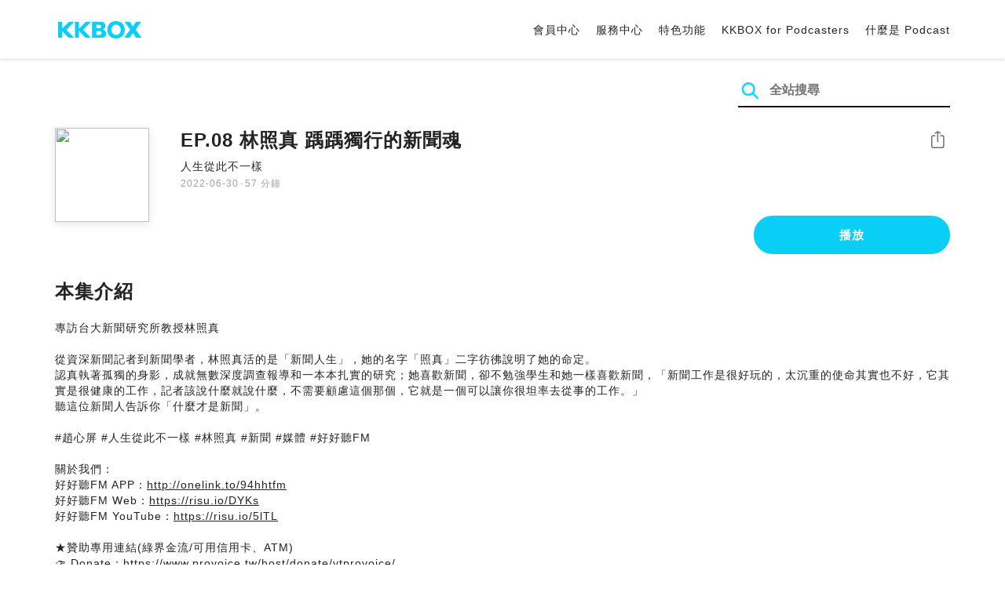

--- FILE ---
content_type: text/html; charset=UTF-8
request_url: https://podcast.kkbox.com/tw/episode/LYftNvPDuqRmKB7JFj?utm_campaign=share&utm_medium=podcaster&utm_source=firstory
body_size: 6425
content:
<!doctype html>
<html lang="zh-TW">
<head>
    <meta charset="utf-8" />
    <meta name="viewport" content="width=device-width, initial-scale=1.0">
    <meta http-equiv="X-UA-Compatible" content="IE=Edge;chrome=1">

        <title>EP.08 林照真 踽踽獨行的新聞魂 | 在 KKBOX 收聽 Podcast</title>

<meta name="description" content="在 KKBOX 收聽 EP.08 林照真 踽踽獨行的新聞魂！專訪台大新聞研究所教授林照真從資深新聞記者到新聞學者，林照真活的是「新聞人生」，她的名字「照真」二字彷彿說明了她的命定。認真執著孤獨的身影，成就無數深度調查報導和一本本扎實的研究；她喜歡新聞，卻不勉強學生和她一樣喜歡新聞，「新聞工作是很好玩的，太沉重的使命其實也不好，它其實是很健康的工作，記者該說什麼就說什麼，不需要顧慮這個那個，它就是一個可以讓你很坦率去從事的工作。」聽這位新聞人告訴你「什麼才是新聞」。#趙心屏 #人生從此不一樣 #林照真 #新聞 #媒體 #好好聽FM關於我們：好好聽FM APP：http://onelink.to/94hhtfm好好聽FM Web：https://risu.io/DYKs好好聽FM YouTube：https://risu.io/5lTL★贊助專用連結(綠界金流/可用信用卡、ATM)👉 Donate：https://www.provoice.tw/host/donate/ytprovoice/好好聽出品Powered by Firstory Hosting">
<meta name="keywords" content="KKBOX, Podcast, 聲音, 頻道, 單集, 節目, 分類">

<meta property="og:type" content="website"/>
<meta property="og:title" content="EP.08 林照真 踽踽獨行的新聞魂 | 在 KKBOX 收聽 Podcast"/>
<meta property="og:description" content="在 KKBOX 收聽 EP.08 林照真 踽踽獨行的新聞魂！專訪台大新聞研究所教授林照真從資深新聞記者到新聞學者，林照真活的是「新聞人生」，她的名字「照真」二字彷彿說明了她的命定。認真執著孤獨的身影，成就無數深度調查報導和一本本扎實的研究；她喜歡新聞，卻不勉強學生和她一樣喜歡新聞，「新聞工作是很好玩的，太沉重的使命其實也不好，它其實是很健康的工作，記者該說什麼就說什麼，不需要顧慮這個那個，它就是一個可以讓你很坦率去從事的工作。」聽這位新聞人告訴你「什麼才是新聞」。#趙心屏 #人生從此不一樣 #林照真 #新聞 #媒體 #好好聽FM關於我們：好好聽FM APP：http://onelink.to/94hhtfm好好聽FM Web：https://risu.io/DYKs好好聽FM YouTube：https://risu.io/5lTL★贊助專用連結(綠界金流/可用信用卡、ATM)👉 Donate：https://www.provoice.tw/host/donate/ytprovoice/好好聽出品Powered by Firstory Hosting"/>
<meta property="og:image" content="https://i.kfs.io/podcast_episode/global/2156549v1/fit/1200x630.png"/>
<meta property="og:image:width" content="1200"/>
<meta property="og:image:height" content="630"/>
<meta property="og:site_name" content="KKBOX" />
<meta property="og:url" content="https://podcast.kkbox.com/tw/episode/LYftNvPDuqRmKB7JFj"/>
<meta property="og:locale" content="zh_TW"/>
<meta property="fb:app_id" content="314155392230"/>

<meta name="twitter:card" content="summary_large_image"/>
<meta name="twitter:site" content="@kkbox"/>
<meta name="twitter:title" content="EP.08 林照真 踽踽獨行的新聞魂 | 在 KKBOX 收聽 Podcast"/>
<meta name="twitter:description" content="在 KKBOX 收聽 EP.08 林照真 踽踽獨行的新聞魂！專訪台大新聞研究所教授林照真從資深新聞記者到新聞學者，林照真活的是「新聞人生」，她的名字「照真」二字彷彿說明了她的命定。認真執著孤獨的身影，成就無數深度調查報導和一本本扎實的研究；她喜歡新聞，卻不勉強學生和她一樣喜歡新聞，「新聞工作是很好玩的，太沉重的使命其實也不好，它其實是很健康的工作，記者該說什麼就說什麼，不需要顧慮這個那個，它就是一個可以讓你很坦率去從事的工作。」聽這位新聞人告訴你「什麼才是新聞」。#趙心屏 #人生從此不一樣 #林照真 #新聞 #媒體 #好好聽FM關於我們：好好聽FM APP：http://onelink.to/94hhtfm好好聽FM Web：https://risu.io/DYKs好好聽FM YouTube：https://risu.io/5lTL★贊助專用連結(綠界金流/可用信用卡、ATM)👉 Donate：https://www.provoice.tw/host/donate/ytprovoice/好好聽出品Powered by Firstory Hosting"/>
<meta name="twitter:image" content="https://i.kfs.io/podcast_episode/global/2156549v1/fit/1200x630.png"/>

<link rel="canonical" href="https://podcast.kkbox.com/tw/episode/LYftNvPDuqRmKB7JFj">


<link rel="alternate" hreflang="ja-jp" href="https://podcast.kkbox.com/jp/episode/LYftNvPDuqRmKB7JFj" />
<link rel="alternate" hreflang="en-sg" href="https://podcast.kkbox.com/sg/episode/LYftNvPDuqRmKB7JFj" />
<link rel="alternate" hreflang="en-my" href="https://podcast.kkbox.com/my/episode/LYftNvPDuqRmKB7JFj" />
<link rel="alternate" hreflang="en" href="https://podcast.kkbox.com/sg/episode/LYftNvPDuqRmKB7JFj" />
<link rel="alternate" hreflang="en-tw" href="https://podcast.kkbox.com/tw/episode/LYftNvPDuqRmKB7JFj" />
<link rel="alternate" hreflang="zh-tw" href="https://podcast.kkbox.com/tw/episode/LYftNvPDuqRmKB7JFj" />
<link rel="alternate" hreflang="zh" href="https://podcast.kkbox.com/tw/episode/LYftNvPDuqRmKB7JFj" />
<link rel="alternate" hreflang="x-default" href="https://podcast.kkbox.com/episode/LYftNvPDuqRmKB7JFj" />


<meta property="al:ios:url" content="kkbox://podcast.episode/LYftNvPDuqRmKB7JFj" />
<meta property="al:ios:app_store_id" content="300915900" />
<meta property="al:ios:app_name" content="KKBOX" />
<meta property="al:android:url" content="kkbox://podcast.episode/LYftNvPDuqRmKB7JFj" />
<meta property="al:android:package" content="com.skysoft.kkbox.android" />
<meta property="al:android:app_name" content="KKBOX" />
<meta property="al:web:url" content="https://podcast.kkbox.com/tw/episode/LYftNvPDuqRmKB7JFj" />

    <link rel="shortcut icon" href="https://www.kkbox.com/favicon.ico"/>
    <link rel="preconnect" href="https://pkg.kfs.io">
    <link rel="preconnect" href="https://i.kfs.io">
    <link rel="preconnect" href="https://cdn.jsdelivr.net">

        <link href="/css/podcast/episode-page.505251b60c36b6767d71.css" rel="stylesheet">
    <link rel="stylesheet" media="print" href="/css/podcast/widget-generator-modal.0d6b1cceb268da3ce52d.css" onload="this.media='all'; this.onload=null;">
<noscript><link rel="stylesheet" href="/css/podcast/widget-generator-modal.0d6b1cceb268da3ce52d.css"></noscript>

        <script defer src="https://cdn.jsdelivr.net/npm/linkifyjs@2.1.9/dist/linkify.min.js" integrity="sha256-b8aRDYEOoOLGpyaXMI3N2nWUbjSeQ2QxzKjmPnCa4yA=" crossorigin="anonymous"></script>
<script defer src="https://cdn.jsdelivr.net/npm/linkifyjs@2.1.9/dist/linkify-element.min.js" integrity="sha256-9hV9vEzCUdl5GBhZHgRcrkZgXy+xtiTt+XM9yDuR33Y=" crossorigin="anonymous"></script>
    <script defer crossorigin="anonymous" src="https://pkg.kfs.io/kk-web/sharebox.js/2.1.0/main.js"></script>

            
        <script src="https://cdn.jsdelivr.net/npm/clipboard@2.0.6/dist/clipboard.min.js" integrity="sha256-inc5kl9MA1hkeYUt+EC3BhlIgyp/2jDIyBLS6k3UxPI=" crossorigin="anonymous"></script>
    
        <script type="application/ld+json">
    {"@context":"http://schema.org","@type":"BreadcrumbList","itemListElement":[{"@type":"ListItem","position":1,"item":"https://podcast.kkbox.com/tw","name":"KKBOX Podcast | 說的唱的都好聽"},{"@type":"ListItem","position":2,"item":"https://podcast.kkbox.com/tw/channel/4ldwa5YAwpk6m9OG_8","name":"人生從此不一樣"},{"@type":"ListItem","position":3,"item":"https://podcast.kkbox.com/tw/episode/LYftNvPDuqRmKB7JFj","name":"EP.08 林照真 踽踽獨行的新聞魂"}]}</script>
    <script type="application/ld+json">
    {"@context":"http://schema.org","@type":"PodcastEpisode","url":"https://podcast.kkbox.com/tw/episode/LYftNvPDuqRmKB7JFj","name":"EP.08 林照真 踽踽獨行的新聞魂","description":"專訪台大新聞研究所教授林照真從資深新聞記者到新聞學者，林照真活的是「新聞人生」，她的名字「照真」二字彷彿說明了她的命定。認真執著孤獨的身影，成就無數深度調查報導和一本本扎實的研究；她喜歡新聞，卻不勉強學生和她一樣喜歡新聞，「新聞工作是很好玩的，太沉重的使命其實也不好，它其實是很健康的工作，記者該說什麼就說什麼，不需要顧慮這個那個，它就是一個可以讓你很坦率去從事的工作。」聽這位新聞人告訴你「什麼才是新聞」。#趙心屏 #人生從此不一樣 #林照真 #新聞 #媒體 #好好聽FM關於我們：好好聽FM APP：http://onelink.to/94hhtfm好好聽FM Web：https://risu.io/DYKs好好聽FM YouTube：https://risu.io/5lTL★贊助專用連結(綠界金流/可用信用卡、ATM)👉 Donate：https://www.provoice.tw/host/donate/ytprovoice/好好聽出品Powered by Firstory Hosting","publisher":{"@type":"Person","name":"趙心屏 X 好好聽FM"},"author":{"@type":"Person","name":"趙心屏 X 好好聽FM"},"datePublished":"2022-06-30","timeRequired":"PT57M55S","partOfSeries":{"@type":"PodcastSeries","name":"人生從此不一樣","url":"https://podcast.kkbox.com/tw/channel/4ldwa5YAwpk6m9OG_8"},"image":"https://i.kfs.io/podcast_channel/global/23740v1/cropresize/300x300.jpg","accessMode":"auditory","mainEntityOfPage":{"@type":"WebPage","@id":"https://podcast.kkbox.com/tw/episode/LYftNvPDuqRmKB7JFj"},"offers":[{"@type":"Offer","price":"Free"}]}</script>

    <script>
(() => {
    const $script = document.createElement('script');
    $script.src = 'https://cdn.jsdelivr.net/npm/@elastic/apm-rum@5.12.0/dist/bundles/elastic-apm-rum.umd.min.js';
    $script.async = true;
    $script.crossorigin = 'anonymous';
    $script.onload = () =>  {
        // Initialize
        elasticApm.init({
            serviceName: "podcast-kkbox-com",
            serverUrl: "https://apm.kkbox.com",
            environment: "production"
        });

        
        // Capture global error event
        window.addEventListener('error', (event) => {
            try {
                elasticApm.captureError(event.error);
            } catch (e) {}
        });
    };
    document.head.appendChild($script);
})();
</script>
    <!-- Google Tag Manager -->
<script>(function(w,d,s,l,i){w[l]=w[l]||[];w[l].push({'gtm.start':
    new Date().getTime(),event:'gtm.js'});var f=d.getElementsByTagName(s)[0],
    j=d.createElement(s),dl=l!='dataLayer'?'&l='+l:'';j.async=true;j.src=
    'https://www.googletagmanager.com/gtm.js?id='+i+dl;f.parentNode.insertBefore(j,f);
    })(window,document,'script','dataLayer','GTM-K4SDJPS');</script>
<!-- End Google Tag Manager -->
</head>
<body>
    <header class="header">
    <div class="container">
        <div class="nav-link-group--left">
            <a class="nav-link--logo" href="https://www.kkbox.com/tw/tc/"
               data-ga-category="Podcast" data-ga-action="Click Header" data-ga-label="KKBOX Logo"></a>
        </div>
        <div class="nav-link-group--center"></div>
        <div class="nav-link-group--right">
            <nav class="desktop-menu">
                <ul>
                                        <li class="nav-link">
                        <a href="https://ssl.kkbox.com/tw/membership/index.php"  target="_blank" rel="noopener"                            data-ga-category="Podcast" data-ga-action="Click Header" data-ga-label="https://ssl.kkbox.com/tw/membership/index.php">會員中心</a>
                    </li>
                                        <li class="nav-link">
                        <a href="https://help.kkbox.com/tw/zh-tw?p=kkbox"  target="_blank" rel="noopener"                            data-ga-category="Podcast" data-ga-action="Click Header" data-ga-label="https://help.kkbox.com/tw/zh-tw?p=kkbox">服務中心</a>
                    </li>
                                        <li class="nav-link">
                        <a href="https://www.kkbox.com/tw/tc/feature"                            data-ga-category="Podcast" data-ga-action="Click Header" data-ga-label="https://www.kkbox.com/tw/tc/feature">特色功能</a>
                    </li>
                                        <li class="nav-link">
                        <a href="/podcasters"                            data-ga-category="Podcast" data-ga-action="Click Header" data-ga-label="/podcasters">KKBOX for Podcasters</a>
                    </li>
                                        <li class="nav-link">
                        <a href="/tw/about"                            data-ga-category="Podcast" data-ga-action="Click Header" data-ga-label="/tw/about">什麼是 Podcast</a>
                    </li>
                                    </ul>
            </nav>
            <div class="mobile-hamburger" onclick="document.querySelector('.nav-link-group--mobile').classList.add('active')"></div>
        </div>
        <div class="nav-link-group--mobile">
            <div class="mobile-menu">
                <ul>
                    <li class="nav-link--close">
                        <div class="mobile-close" onclick="document.querySelector('.nav-link-group--mobile').classList.remove('active')"></div>
                    </li>

                    
                                        <li class="nav-link">
                        <a href="https://ssl.kkbox.com/tw/membership/index.php"  target="_blank" rel="noopener"                            data-ga-category="Podcast" data-ga-action="Click Header" data-ga-label="https://ssl.kkbox.com/tw/membership/index.php">會員中心</a>
                    </li>
                                        <li class="nav-link">
                        <a href="https://help.kkbox.com/tw/zh-tw?p=kkbox"  target="_blank" rel="noopener"                            data-ga-category="Podcast" data-ga-action="Click Header" data-ga-label="https://help.kkbox.com/tw/zh-tw?p=kkbox">服務中心</a>
                    </li>
                                        <li class="nav-link">
                        <a href="https://www.kkbox.com/tw/tc/feature"                            data-ga-category="Podcast" data-ga-action="Click Header" data-ga-label="https://www.kkbox.com/tw/tc/feature">特色功能</a>
                    </li>
                                        <li class="nav-link">
                        <a href="/podcasters"                            data-ga-category="Podcast" data-ga-action="Click Header" data-ga-label="/podcasters">KKBOX for Podcasters</a>
                    </li>
                                        <li class="nav-link">
                        <a href="/tw/about"                            data-ga-category="Podcast" data-ga-action="Click Header" data-ga-label="/tw/about">什麼是 Podcast</a>
                    </li>
                                    </ul>
            </div>
        </div>
    </div>
</header>

    <div class="page page--episode">
    <section class="section--search-box">
        <div class="container">
            <div class="search-box-wrapper">
                <form class="search-box "
      action="/tw/search" method="GET">
    <button class="search-icon" type="submit"></button>
    <input class="search-input" type="text" name="word" placeholder="全站搜尋" value="" required>
</form>
            </div>
        </div>
    </section>

    <div class="container">
        <section class="section-episode">
            <div class="cover-image-wrapper">
                <img class="cover-image" width="80" height="80" src="https://i.kfs.io/podcast_episode/global/2156549v1/cropresize/300x300.jpg">
            </div>

            <div class="episode-info-wrapper">
                <h3 class="title">EP.08 林照真 踽踽獨行的新聞魂</h3>
                <div class="info">
                                        <a class="channel" href="/tw/channel/4ldwa5YAwpk6m9OG_8"
                    data-ga-category="Podcast" data-ga-action="Click Channel Link in Episode Info" data-ga-label="人生從此不一樣">
                        人生從此不一樣
                    </a>
                </div>
                <div class="data-and-duration">
                    <span class="date">2022-06-30</span>·<span class="duration">57 分鐘</span>
                </div>
            </div>

            <div class="share-action-wrapper">
                <share-box>
                    <button type="button" class="btn btn-share"
                            data-ga-category="Podcast" data-ga-action="Share Episode" data-ga-label="EP.08 林照真 踽踽獨行的新聞魂">
                        分享
                    </button>
                </share-box>
            </div>

            <div class="listen-action-wrapper">
                                    <a class="btn btn-blue btn-play"
                       href="https://play.kkbox.com/podcast/episode/LYftNvPDuqRmKB7JFj" target="_blank"
                       rel="noopener"
                       data-ga-category="Podcast" data-ga-action="Play Episode in Web Player" data-ga-label="EP.08 林照真 踽踽獨行的新聞魂">
                        播放
                    </a>
                            </div>
        </section>

        <section class="section-content">
            <h2 class="section-title">本集介紹</h2>

            
            <p class="description js-linkify">
                
                專訪台大新聞研究所教授林照真<br />
<br />
從資深新聞記者到新聞學者，林照真活的是「新聞人生」，她的名字「照真」二字彷彿說明了她的命定。<br />
認真執著孤獨的身影，成就無數深度調查報導和一本本扎實的研究；她喜歡新聞，卻不勉強學生和她一樣喜歡新聞，「新聞工作是很好玩的，太沉重的使命其實也不好，它其實是很健康的工作，記者該說什麼就說什麼，不需要顧慮這個那個，它就是一個可以讓你很坦率去從事的工作。」<br />
聽這位新聞人告訴你「什麼才是新聞」。<br />
<br />
#趙心屏 #人生從此不一樣 #林照真 #新聞 #媒體 #好好聽FM<br />
<br />
關於我們：<br />
好好聽FM APP：http://onelink.to/94hhtfm<br />
好好聽FM Web：https://risu.io/DYKs<br />
好好聽FM YouTube：https://risu.io/5lTL<br />
<br />
★贊助專用連結(綠界金流/可用信用卡、ATM)<br />
👉 Donate：https://www.provoice.tw/host/donate/ytprovoice/<br />
<br />
好好聽出品<br />
<br />
Powered by Firstory Hosting
            </p>
        </section>
    </div>

    
        <div class="modal modal-widget-generator" hidden>
        <div class="modal-content">
            <div class="icon-close-modal" onclick="document.querySelector('.modal-widget-generator').hidden = true">✕</div>
            <h3 class="modal-title">取得嵌入碼</h3>
            <div class="iframe-wrapper" data-iframe-wrapper></div>
            <div class="widget-setting-wrapper">
                <div class="widget-setting" data-theme-radio>
                    <h4 class="setting-title">• 外觀設定</h4>
                    <label for="theme-auto">
                        <input type="radio" id="theme-auto" name="theme" value="" checked> 自動
                    </label>
                    <label for="light">
                        <input type="radio" id="light" name="theme" value="light"> 淺色
                    </label>
                    <label for="dark">
                        <input type="radio" id="dark" name="theme" value="dark"> 深色
                    </label>
                </div>
                <div class="widget-setting" data-width-radio>
                    <h4 class="setting-title">• 尺寸設定</h4>
                    <label for="width-auto">
                        <input type="radio" id="width-auto" name="width" value="100%" checked> 自動
                    </label>
                    <label for="large">
                        <input type="radio" id="large" name="width" value="700"> 大
                    </label>
                    <label for="small">
                        <input type="radio" id="small" name="width" value="290"> 小
                    </label>
                </div>
            </div>
            <div class="embed-code-wrapper">
                <textarea class="embed-code" id="embed-code" readonly data-embed-code></textarea>
                <button class="btn btn-copy" data-copy-html data-clipboard-target="#embed-code">複製</button>
            </div>
        </div>
    </div>
    </div>


    <footer class="pm-footer">
    <div class="pm-footer-menu">
                <div class="pm-footer-column">
            <div class="pm-footer-subtitle">探索 KKBOX</div>
                        <div class="pm-footer-li">
                <a href="https://www.kkbox.com/tw/tc/feature"                    data-ga-category="Podcast" data-ga-action="Click Footer" data-ga-label="https://www.kkbox.com/tw/tc/feature">
                   特色功能
                </a>
            </div>
                        <div class="pm-footer-li">
                <a href="https://www.kkbox.com/service/daily-free/"                    data-ga-category="Podcast" data-ga-action="Click Footer" data-ga-label="https://www.kkbox.com/service/daily-free/">
                   免費聽
                </a>
            </div>
                        <div class="pm-footer-li">
                <a href="https://www.kkbox.com/tw/tc/download"                    data-ga-category="Podcast" data-ga-action="Click Footer" data-ga-label="https://www.kkbox.com/tw/tc/download">
                   支援平台
                </a>
            </div>
                    </div>
                <div class="pm-footer-column">
            <div class="pm-footer-subtitle">娛樂情報</div>
                        <div class="pm-footer-li">
                <a href="https://www.kkbox.com/tw/tc/info/"                    data-ga-category="Podcast" data-ga-action="Click Footer" data-ga-label="https://www.kkbox.com/tw/tc/info/">
                   音樂趨勢
                </a>
            </div>
                        <div class="pm-footer-li">
                <a href="https://kma.kkbox.com/charts/?terr=tw&amp;lang=tc"  target="_blank" rel="noopener"                    data-ga-category="Podcast" data-ga-action="Click Footer" data-ga-label="https://kma.kkbox.com/charts/?terr=tw&amp;lang=tc">
                   音樂排行榜
                </a>
            </div>
                        <div class="pm-footer-li">
                <a href="https://kma.kkbox.com/awards/"  target="_blank" rel="noopener"                    data-ga-category="Podcast" data-ga-action="Click Footer" data-ga-label="https://kma.kkbox.com/awards/">
                   年度風雲榜
                </a>
            </div>
                    </div>
                <div class="pm-footer-column">
            <div class="pm-footer-subtitle">會員服務</div>
                        <div class="pm-footer-li">
                <a href="https://ssl.kkbox.com/billing.php"  target="_blank" rel="noopener"                    data-ga-category="Podcast" data-ga-action="Click Footer" data-ga-label="https://ssl.kkbox.com/billing.php">
                   付費及儲值
                </a>
            </div>
                        <div class="pm-footer-li">
                <a href="https://mykkid.kkbox.com/"  target="_blank" rel="noopener"                    data-ga-category="Podcast" data-ga-action="Click Footer" data-ga-label="https://mykkid.kkbox.com/">
                   會員中心
                </a>
            </div>
                        <div class="pm-footer-li">
                <a href="https://help.kkbox.com/tw/zh-tw?p=kkbox"  target="_blank" rel="noopener"                    data-ga-category="Podcast" data-ga-action="Click Footer" data-ga-label="https://help.kkbox.com/tw/zh-tw?p=kkbox">
                   服務中心
                </a>
            </div>
                        <div class="pm-footer-li">
                <a href="https://www.kkbox.com/about/zh-tw/terms"                    data-ga-category="Podcast" data-ga-action="Click Footer" data-ga-label="https://www.kkbox.com/about/zh-tw/terms">
                   會員使用條款
                </a>
            </div>
                    </div>
                <div class="pm-footer-column">
            <div class="pm-footer-subtitle">關於我們</div>
                        <div class="pm-footer-li">
                <a href="https://www.kkbox.com/about/zh-tw/"                    data-ga-category="Podcast" data-ga-action="Click Footer" data-ga-label="https://www.kkbox.com/about/zh-tw/">
                   關於 KKBOX
                </a>
            </div>
                        <div class="pm-footer-li">
                <a href="https://www.kkbox.com/about/zh-tw/news"                    data-ga-category="Podcast" data-ga-action="Click Footer" data-ga-label="https://www.kkbox.com/about/zh-tw/news">
                   新聞中心
                </a>
            </div>
                        <div class="pm-footer-li">
                <a href="https://www.kkbox.com/about/zh-tw/ad-cooperation/user-profile"                    data-ga-category="Podcast" data-ga-action="Click Footer" data-ga-label="https://www.kkbox.com/about/zh-tw/ad-cooperation/user-profile">
                   廣告合作
                </a>
            </div>
                        <div class="pm-footer-li">
                <a href="https://www.kkbox.com/about/zh-tw/contact"                    data-ga-category="Podcast" data-ga-action="Click Footer" data-ga-label="https://www.kkbox.com/about/zh-tw/contact">
                   聯絡我們
                </a>
            </div>
                        <div class="pm-footer-li">
                <a href="https://www.soundscape.net"  target="_blank" rel="noopener"                    data-ga-category="Podcast" data-ga-action="Click Footer" data-ga-label="https://www.soundscape.net">
                   歌曲上架
                </a>
            </div>
                        <div class="pm-footer-li">
                <a href="https://funplay.hinet.net"  target="_blank" rel="noopener"                    data-ga-category="Podcast" data-ga-action="Click Footer" data-ga-label="https://funplay.hinet.net">
                   營業公播服務
                </a>
            </div>
                        <div class="pm-footer-li">
                <a href="https://careers.kkbox.com"  target="_blank" rel="noopener"                    data-ga-category="Podcast" data-ga-action="Click Footer" data-ga-label="https://careers.kkbox.com">
                   人才招募
                </a>
            </div>
                        <div class="pm-footer-li">
                <a href="https://www.kkbox.com/about/zh-tw/privacy?terr=tw"                    data-ga-category="Podcast" data-ga-action="Click Footer" data-ga-label="https://www.kkbox.com/about/zh-tw/privacy?terr=tw">
                   隱私權政策
                </a>
            </div>
                    </div>
                <div class="pm-footer-column-socials">
                        <a class="pm-social pm-facebook" href="https://www.facebook.com/KKBOXTW" target="_blank" rel="noopener"
               data-ga-category="Podcast" data-ga-action="Click Footer" data-ga-label="https://www.facebook.com/KKBOXTW"></a>
                        <a class="pm-social pm-youtube" href="https://www.youtube.com/user/KKBOX" target="_blank" rel="noopener"
               data-ga-category="Podcast" data-ga-action="Click Footer" data-ga-label="https://www.youtube.com/user/KKBOX"></a>
                        <a class="pm-social pm-instagram" href="https://instagram.com/kkbox_tw" target="_blank" rel="noopener"
               data-ga-category="Podcast" data-ga-action="Click Footer" data-ga-label="https://instagram.com/kkbox_tw"></a>
                    </div>
    </div>
    <div class="pm-all-width">
        <div class="pm-terr-lang">
            <div class="pm-terr">
                <select id="pm-terr-select" onchange="window.location = this.options[this.selectedIndex].value;" tabindex="-1">
                                            <option value="https://podcast.kkbox.com/tw/episode/LYftNvPDuqRmKB7JFj?utm_campaign=share&amp;utm_medium=podcaster&amp;utm_source=firstory"
                                 selected >
                            台灣
                        </option>
                                            <option value="https://podcast.kkbox.com/sg/episode/LYftNvPDuqRmKB7JFj?utm_campaign=share&amp;utm_medium=podcaster&amp;utm_source=firstory"
                                >
                            新加坡
                        </option>
                                            <option value="https://podcast.kkbox.com/my/episode/LYftNvPDuqRmKB7JFj?utm_campaign=share&amp;utm_medium=podcaster&amp;utm_source=firstory"
                                >
                            馬來西亞
                        </option>
                                            <option value="https://podcast.kkbox.com/jp/episode/LYftNvPDuqRmKB7JFj?utm_campaign=share&amp;utm_medium=podcaster&amp;utm_source=firstory"
                                >
                            日本
                        </option>
                                    </select>
                <label for="pm-terr-select">台灣</label>
                <div class="pm-dropdown-menu" tabindex="0"><button>台灣</button>
                    <div class="pm-dropdown">
                                                    <a class="pm-dropdown-li" href="https://podcast.kkbox.com/tw/episode/LYftNvPDuqRmKB7JFj?utm_campaign=share&amp;utm_medium=podcaster&amp;utm_source=firstory">台灣</a>
                                                    <a class="pm-dropdown-li" href="https://podcast.kkbox.com/sg/episode/LYftNvPDuqRmKB7JFj?utm_campaign=share&amp;utm_medium=podcaster&amp;utm_source=firstory">新加坡</a>
                                                    <a class="pm-dropdown-li" href="https://podcast.kkbox.com/my/episode/LYftNvPDuqRmKB7JFj?utm_campaign=share&amp;utm_medium=podcaster&amp;utm_source=firstory">馬來西亞</a>
                                                    <a class="pm-dropdown-li" href="https://podcast.kkbox.com/jp/episode/LYftNvPDuqRmKB7JFj?utm_campaign=share&amp;utm_medium=podcaster&amp;utm_source=firstory">日本</a>
                                            </div>
                </div>
            </div>
        </div>
        <div class="pm-copyright">Copyright © 2026 KKBOX All Rights Reserved.</div>
    </div>
</footer>

    <script src="/js/podcast/episode-page.77834be4a24dba67e671.js"></script>
<script>
(function(EpisodePage) {
    var page = new EpisodePage();

    page.initLinkify({
        element: document.querySelector('.js-linkify')
    });

    page.useShortUrlInShareBox({
        shortUrlApiEndpoint: "/api/short-url?url=https%3A%2F%2Fpodcast.kkbox.com%2Ftw%2Fepisode%2FLYftNvPDuqRmKB7JFj"
    })

    page.showWidgetIconInShareBox({
        clickWidgetIconCallback: () => { page.showWidgetGeneratorModal(); }
    });

    page.initPlaybackPopup({
        element: document.querySelector('.js-click-play-in-kkbox'),
        protocolUrl: "kkbox://podcast.episode/LYftNvPDuqRmKB7JFj",
        locale: "tc"
    });

    page.initWidgetGeneratorModal({
        $modal: document.querySelector('.modal-widget-generator'),
        episodeId: "LYftNvPDuqRmKB7JFj",
        terr: "tw",
        host: "https://podcast-cdn.kkbox.com",
        i18n: {
            copied: "已複製"
        }
    });
})(window.EpisodePage);
</script>
</body>
</html>
